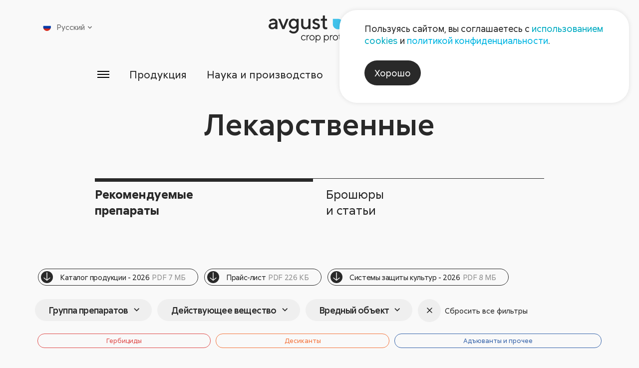

--- FILE ---
content_type: text/css
request_url: https://www.avgust.com/bitrix/cache/css/s1/aft/page_e0c68cdca597d4a8288b1574f0904c4a/page_e0c68cdca597d4a8288b1574f0904c4a_v1.css?17598431251730
body_size: 567
content:


/* Start:/local/components/aft/product.section.head/templates/.default/style.css?17446335081134*/
.countries-popup p {
    text-align: center;
    margin: 0 auto;
    max-width: 30ch;
}
.countries-popup .modal__close {
    display: flex;
    align-items: center;
    margin: 0;
    opacity: 0.5;
    position: absolute;
    top: 4rem;
    right: 4rem;
    width: 3rem;
    height: 3rem;
    outline: none;
}
.countries-popup .modal__close svg {
    fill: inherit;
    stroke: inherit;
}
.countries-popup__wrap {
    background-color: #fff;
    margin: 0 auto;
    max-width: 80rem;
    padding: 10rem 3.2rem 9.9rem;
    position: relative;
    transform: translateZ(0) translateY(-50%);
    top: 50%;
    border-radius: 3.5rem;
    width: 100%;
}
.countries-popup__btns {
    display: flex;
    align-items: center;
    justify-content: center;
    margin-top: 20px;
}
.countries-popup__btn {
    background-color: transparent;
    color: var(--color-app__text);
    font-weight: 700;
    margin: 0 8% 0 0;
    padding: 0 15px;
}
.countries-popup__btn:last-child {
    margin: 0;
}
@media (min-width: 576px) {
    .countries-popup__btns {
        margin-top: 56px;
    }
    .countries-popup__btn {
        padding: 0 10px;
    }
}

/* End */


/* Start:/local/components/aft/smart.filter/templates/crops/style.css?1744633508212*/
label{
    font-weight: normal;
}
a:hover{
    text-decoration: none;
}
legend{
    border-bottom: none;
}
.products__filter-submit:disabled{
    opacity: 0.7;
}
fieldset.smart-filter.hidden{
    display: none;
}
/* End */
/* /local/components/aft/product.section.head/templates/.default/style.css?17446335081134 */
/* /local/components/aft/smart.filter/templates/crops/style.css?1744633508212 */


--- FILE ---
content_type: image/svg+xml
request_url: https://www.avgust.com/local/templates/aft/img/ico-can.svg
body_size: 2963
content:
<svg width="32" height="32" viewBox="0 0 32 32" fill="none" xmlns="http://www.w3.org/2000/svg">
<path d="M6.43025 12.2805L5.94518 12.1593L5.94518 12.1593L6.43025 12.2805ZM8.00039 5.99997V5.49997H7.61L7.51532 5.87871L8.00039 5.99997ZM17.4832 5.75255L17.1539 5.37626L17.1539 5.37626L17.4832 5.75255ZM19.1052 4.33323L19.4345 4.70951L19.4345 4.70951L19.1052 4.33323ZM21.7141 4.31161L22.0371 3.92991V3.92991L21.7141 4.31161ZM24.8923 7.0008L24.5693 7.38249L24.8923 7.0008ZM20.0696 5.93074L20.4232 6.2843L20.4232 6.28429L20.0696 5.93074ZM19.1875 6.81282L18.834 6.45927L18.834 6.45927L19.1875 6.81282ZM20.7524 5.90801L20.4232 6.28429L20.4232 6.2843L20.7524 5.90801ZM23.4296 8.25058L23.7589 7.87429L23.7589 7.87429L23.4296 8.25058ZM22.7803 10.5166L23.1004 10.1325L22.7803 10.5166ZM19.221 7.55048L18.9009 7.9346L19.221 7.55048ZM8.40039 29.3H23.6004V28.3H8.40039V29.3ZM5.90039 26.8C5.90039 28.1807 7.01968 29.3 8.40039 29.3V28.3C7.57196 28.3 6.90039 27.6284 6.90039 26.8H5.90039ZM5.90039 12.5231V26.8H6.90039V12.5231H5.90039ZM5.94518 12.1593C5.91543 12.2783 5.90039 12.4004 5.90039 12.5231H6.90039C6.90039 12.4822 6.9054 12.4415 6.91532 12.4018L5.94518 12.1593ZM7.51532 5.87871L5.94518 12.1593L6.91532 12.4018L8.48546 6.12124L7.51532 5.87871ZM16.8247 5.49997H8.00039V6.49997H16.8247V5.49997ZM17.1539 5.37626C17.0628 5.45601 16.9458 5.49997 16.8247 5.49997V6.49997C17.188 6.49997 17.539 6.3681 17.8124 6.12884L17.1539 5.37626ZM18.776 3.95694L17.1539 5.37626L17.8124 6.12884L19.4345 4.70951L18.776 3.95694ZM22.0371 3.92991C21.093 3.13107 19.7067 3.14256 18.776 3.95694L19.4345 4.70951C19.9929 4.22089 20.8247 4.21399 21.3912 4.6933L22.0371 3.92991ZM25.2152 6.61911L22.0371 3.92991L21.3912 4.6933L24.5693 7.38249L25.2152 6.61911ZM26.1004 8.52757C26.1004 7.79219 25.7766 7.09412 25.2152 6.61911L24.5693 7.38249C24.9061 7.6675 25.1004 8.08635 25.1004 8.52757H26.1004ZM26.1004 26.8V8.52757H25.1004V26.8H26.1004ZM23.6004 29.3C24.9811 29.3 26.1004 28.1807 26.1004 26.8H25.1004C25.1004 27.6284 24.4288 28.3 23.6004 28.3V29.3ZM19.7161 5.57719L18.834 6.45927L19.5411 7.16637L20.4232 6.2843L19.7161 5.57719ZM21.0817 5.53172C20.6855 5.18504 20.0883 5.20492 19.7161 5.57719L20.4232 6.28429H20.4232L21.0817 5.53172ZM23.7589 7.87429L21.0817 5.53172L20.4232 6.2843L23.1004 8.62686L23.7589 7.87429ZM24.1004 8.62686C24.1004 8.3385 23.9759 8.06418 23.7589 7.87429L23.1004 8.62686L23.1004 8.62686H24.1004ZM24.1004 10.1325V8.62686H23.1004V10.1325H24.1004ZM22.4602 10.9007C23.1115 11.4434 24.1004 10.9803 24.1004 10.1325H23.1004L23.1004 10.1325L22.4602 10.9007ZM18.9009 7.9346L22.4602 10.9007L23.1004 10.1325L19.5411 7.16637L18.9009 7.9346ZM18.834 6.45927C18.4182 6.87507 18.4492 7.55815 18.9009 7.9346L19.5411 7.16637L19.5411 7.16637L18.834 6.45927Z" fill="#292929"/>
<path d="M12.6 3.2002H9C8.44772 3.2002 8 3.64791 8 4.20019V5.6002H13.6V4.2002C13.6 3.64791 13.1523 3.2002 12.6 3.2002Z" fill="#292929" stroke="#292929"/>
<path d="M18.8004 13.6C22.0004 13.6 24.0004 12 25.6004 12V26.8C25.6004 27.9046 24.705 28.8 23.6004 28.8H8.40039C7.29582 28.8 6.40039 27.9046 6.40039 26.8V12C11.6004 12 14.8004 13.6 18.8004 13.6Z" fill="#292929"/>
</svg>


--- FILE ---
content_type: image/svg+xml
request_url: https://www.avgust.com/upload/iblock/b72/kwnyyebalv8v02y04s71jo3ke76j7et7.svg
body_size: 3315
content:
<?xml version="1.0" encoding="UTF-8"?>
<svg width="20px" height="21px" viewBox="0 0 20 21" version="1.1" xmlns="http://www.w3.org/2000/svg" xmlns:xlink="http://www.w3.org/1999/xlink">
    <title>noun-blog-1388406</title>
    <g id="Page-1" stroke="none" stroke-width="1" fill="none" fill-rule="evenodd">
        <g id="blog-ic" transform="translate(-327.000000, -789.000000)" fill="#292929" fill-rule="nonzero">
            <g id="noun-blog-1388406" transform="translate(327.000000, 789.000000)">
                <path d="M14.7377836,0.229238257 L5.33789883,0.229238257 C3.9291661,0.226029548 2.57650412,0.781130107 1.57615924,1.77291401 C0.57574294,2.76469792 0.00892846194,4.11248117 -3.32101496e-15,5.52112146 L-3.32101496e-15,19.1389538 C0.00934702824,19.4305282 0.13155553,19.7073099 0.340817249,19.9105595 C0.550078969,20.1139627 0.830204105,20.2280803 1.12191481,20.22892 L14.7378193,20.22892 C16.1397307,20.2257109 17.482607,19.6645992 18.4699164,18.669351 C19.4572257,17.6741029 20.0077189,16.3267125 19.999879,14.9250722 L19.999879,5.52508931 C20.0093807,4.12344901 19.4591542,2.77591575 18.4711663,1.78152471 C17.4833213,0.78724081 16.1394449,0.228384687 14.7376407,0.228920015 L14.7377836,0.229238257 Z M11.3138613,14.4713551 L3.94002311,14.4713551 C3.76605739,14.438152 3.61776278,14.3255697 3.5389566,14.1669485 C3.46027542,14.0084667 3.46027542,13.8222242 3.5389566,13.6635923 C3.61777706,13.5049712 3.76607525,13.3923857 3.94002311,13.359325 L11.3138613,13.359325 C11.4876877,13.3923885 11.6361216,13.5049712 11.7148206,13.6635923 C11.7936411,13.8222135 11.7936411,14.008456 11.7148206,14.1669485 C11.6361394,14.3255697 11.487702,14.4381552 11.3138613,14.4713551 Z M16.1516591,11.3413251 L3.9296661,11.3413251 C3.75583966,11.308122 3.60740576,11.1955397 3.52870673,11.0370578 C3.44988627,10.8784367 3.44988627,10.6921942 3.52870673,10.5335587 C3.60738791,10.3750769 3.75582537,10.2623521 3.9296661,10.2292914 L16.1516591,10.2292914 C16.3254855,10.262355 16.4739194,10.3750769 16.5526184,10.5335587 C16.6312996,10.6921799 16.6312996,10.8784224 16.5526184,11.0370578 C16.4739373,11.1955397 16.3254998,11.3081216 16.1516591,11.3413251 Z M16.1516591,8.20936656 L3.9296661,8.20936656 C3.79643559,8.19416016 3.67436923,8.12761313 3.58954884,8.02368118 C3.50472845,7.91988851 3.46385395,7.78693518 3.47571095,7.653289 C3.46385288,7.51977853 3.50472845,7.38682877 3.58954884,7.28289682 C3.67436923,7.17910415 3.79643916,7.11241856 3.9296661,7.09735073 L16.1516591,7.09735073 C16.2837717,7.11395213 16.404306,7.18105772 16.4878728,7.28485039 C16.5714361,7.38850377 16.6114749,7.52062138 16.5996179,7.65327829 C16.6114759,7.78594947 16.5714375,7.91806709 16.4878728,8.02184904 C16.4043095,8.12550242 16.2837753,8.19274873 16.1516591,8.2093487 L16.1516591,8.20936656 Z M16.1516591,5.07740798 L3.9296661,5.07726848 C3.79643559,5.06220137 3.67436923,4.99565435 3.58954884,4.89172239 C3.50472845,4.78779044 3.46385395,4.6549764 3.47571095,4.52133021 C3.46385288,4.38781974 3.50472845,4.25486998 3.58954884,4.15093803 C3.67436923,4.04714536 3.79643916,3.98045977 3.9296661,3.96539194 L16.1516591,3.96539194 C16.2837717,3.98185405 16.404306,4.04909893 16.4878728,4.1528916 C16.5714361,4.25654498 16.6114749,4.3886626 16.5996179,4.5213195 C16.6114759,4.65399069 16.5714375,4.7861083 16.4878728,4.8897474 C16.4043095,4.99354007 16.2837753,5.06078637 16.1516591,5.07724706 L16.1516591,5.07740798 Z" id="Shape"></path>
            </g>
        </g>
    </g>
</svg>

--- FILE ---
content_type: image/svg+xml
request_url: https://www.avgust.com/local/templates/aft/img/ico-bot.svg
body_size: 1595
content:
<svg width="32" height="32" viewBox="0 0 32 32" fill="none" xmlns="http://www.w3.org/2000/svg">
<path d="M18.2 4.8H13.8C13.2478 4.8 12.8 5.24772 12.8 5.8V7.2H19.2V5.8C19.2 5.24772 18.7523 4.8 18.2 4.8Z" fill="#292929" stroke="#292929"/>
<path d="M9.59998 9.2C9.59998 8.09543 10.4954 7.2 11.6 7.2H20.4C21.5045 7.2 22.4 8.09543 22.4 9.2V11.5279C22.4 11.8384 22.3277 12.1446 22.1888 12.4223L21.8111 13.1777C21.6723 13.4554 21.6 13.7616 21.6 14.0721V20.3279C21.6 20.6384 21.6723 20.9446 21.8111 21.2223L22.1888 21.9777C22.3277 22.2554 22.4 22.5616 22.4 22.8721V25.2C22.4 26.3046 21.5045 27.2 20.4 27.2H11.6C10.4954 27.2 9.59998 26.3046 9.59998 25.2V22.8721C9.59998 22.5616 9.67227 22.2554 9.81112 21.9777L10.1888 21.2223C10.3277 20.9446 10.4 20.6384 10.4 20.3279V14.0721C10.4 13.7616 10.3277 13.4554 10.1888 13.1777L9.81112 12.4223C9.67227 12.1446 9.59998 11.8384 9.59998 11.5279V9.2Z" stroke="#292929"/>
<path d="M9.59998 11.2C14 11.2 14.4 12 17.2 12C19.6 12 20.8 11.2 22.4 11.2" stroke="#292929"/>
<path d="M11.2 27.2H20.8C21.6836 27.2 22.4 26.4837 22.4 25.6V22.7777C22.4 22.5293 22.3421 22.2843 22.2311 22.0622L21.7689 21.1378C21.6578 20.9157 21.6 20.6707 21.6 20.4223V13.9777C21.6 13.7293 21.6578 13.4843 21.7689 13.2622L22.2311 12.3378C22.3421 12.1157 22.4 11.8707 22.4 11.6223C22.4 11.3891 22.2105 11.1984 21.9781 11.2181C20.5752 11.337 19.3848 12 17.2 12C14.4924 12 14.029 11.2519 10.0228 11.2026C9.78963 11.1997 9.59998 11.3891 9.59998 11.6223C9.59998 11.8707 9.65781 12.1157 9.76889 12.3378L10.2311 13.2622C10.3421 13.4843 10.4 13.7293 10.4 13.9777V20.4223C10.4 20.6707 10.3421 20.9157 10.2311 21.1378L9.76889 22.0622C9.65781 22.2843 9.59998 22.5293 9.59998 22.7777V25.6C9.59998 26.4837 10.3163 27.2 11.2 27.2Z" fill="#292929"/>
</svg>


--- FILE ---
content_type: application/javascript
request_url: https://www.avgust.com/bitrix/cache/js/s1/aft/page_ba7cd37aa136f61de1660ee187fa1387/page_ba7cd37aa136f61de1660ee187fa1387_v1.js?17598431259720
body_size: 2322
content:

; /* Start:"a:4:{s:4:"full";s:102:"/local/templates/aft/components/bitrix/news/crops/bitrix/news.detail/.default/script.js?17446335084140";s:6:"source";s:87:"/local/templates/aft/components/bitrix/news/crops/bitrix/news.detail/.default/script.js";s:3:"min";s:0:"";s:3:"map";s:0:"";}"*/
const productFilter = document.querySelector('.products__filter');
const productDropWrap = document.querySelectorAll('.products__drop-wrap');
const productDropBtn = document.querySelectorAll('.products__drop-btn');
const productFilterDropBtn = document.querySelectorAll('.products__filter .products__btn.products__drop-btn');
const productFilterDrop = document.querySelectorAll('.products__filter .products__drop');
const prodFilterTop = document.querySelector('.products__filter-top');
const prodFilterBottom = document.querySelector('.products__filter-bottom');
const addedPadding = 140;
if (productFilterDropBtn && productFilterDrop && prodFilterTop && prodFilterBottom) {
    if (window.innerWidth < 768) {
        const screenHeight = window.innerHeight;
        const btnHeight = productFilterDropBtn[0].clientHeight;
        const maxHeight = screenHeight - btnHeight*productFilterDropBtn.length - prodFilterTop.clientHeight - prodFilterBottom.clientHeight - addedPadding;
        productFilterDrop.forEach(item => {
            item.style.maxHeight = `${maxHeight}px`;
        })
    }
}
if (productFilterDropBtn) {
    if (window.innerWidth >= 768) {
        productFilterDropBtn.forEach(btn => {
            btn.addEventListener('click', function() {
                const parent = this.parentElement;
                const dropFilter = parent.querySelector('.products__drop');
                if (dropFilter) {
                    const top = this.clientHeight + 12;
                    dropFilter.style.top = top+'px';
                }
            })
        });
    }
}
if (productDropWrap && productDropBtn) {
    productDropBtn.forEach(btn => {
        btn.addEventListener('click', () => {
            const parent = btn.parentElement;
            productDropWrap.forEach(item => {
                if (item !== parent) {
                    item.classList.remove('products__drop-wrap--show');
                }
            });
            if (parent.classList.contains('products__drop-wrap--show')) {
                parent.classList.remove('products__drop-wrap--show');
            } else {
                parent.classList.add('products__drop-wrap--show');
            }
        });
    });
    window.addEventListener('click', function (e) {
        if (productFilter && productDropBtn) {
            let containsBtn = false;
            productDropBtn.forEach(item => {
                if (item.contains(e.target)) {
                    containsBtn = true;
                }
            });
            if (!productFilter.contains(e.target) && !containsBtn) {
                productDropWrap.forEach(item => {
                    item.classList.remove('products__drop-wrap--show');
                });
            }
        }
    });
}
const productMobBtns = document.querySelectorAll('.products__drop-mobile');
const bgCloseMobBtns = document.querySelector('.products__bg');
const closeSectionPopup = document.querySelector('.product__section-close');
const closeFilterPopup = document.querySelector('.products__filter-close');
if (productMobBtns) {
    productMobBtns.forEach(btn => {
        btn.addEventListener('click', function() {
            const classPopup = `.products__${this.dataset.popup}`;
            const triggeredPopup = document.querySelector(classPopup);
            if (triggeredPopup) {
                triggeredPopup.classList.add('active');
                document.body.classList.add('no-overflow');
            }
        });
    });
}
if (bgCloseMobBtns) {
    bgCloseMobBtns.addEventListener('click', function() {
        this.closest('.products__sections').classList.remove('active');
        document.body.classList.remove('no-overflow');
    });
}
if (closeSectionPopup) {
    closeSectionPopup.addEventListener('click', function() {
        this.closest('.products__sections').classList.remove('active');
        document.body.classList.remove('no-overflow');
    });
}
if (closeFilterPopup) {
    closeFilterPopup.addEventListener('click', function() {
        this.closest('.products__filter').classList.remove('active');
        document.body.classList.remove('no-overflow');
    })
}
/* End */
;
; /* Start:"a:4:{s:4:"full";s:85:"/local/components/aft/product.section.head/templates/.default/script.js?1744633508869";s:6:"source";s:71:"/local/components/aft/product.section.head/templates/.default/script.js";s:3:"min";s:0:"";s:3:"map";s:0:"";}"*/
const countryBtnOpen = document.querySelectorAll('.products__countries button[data-href]');
const countryPopup = document.querySelector('.countries-popup');
if (countryBtnOpen && countryPopup) {
    countryBtnOpen.forEach(btn => {
        btn.addEventListener('click', function() {
            countryPopup.querySelector('a.countries-popup__btn').href = this.dataset.href;
            countryPopup.classList.add('modal--open');
            document.body.classList.add('no-overflow');
        });
    });
}

const closeContactPopup = document.querySelector('button.countries-popup__btn');
if(closeContactPopup){
    closeContactPopup.addEventListener('click', function() {
        const modal = this.closest('.modal');
        if (modal) {
            modal.classList.remove('modal--open');
            document.body.classList.remove('no-overflow');
        }
    });
}

/* End */
;
; /* Start:"a:4:{s:4:"full";s:75:"/local/components/aft/smart.filter/templates/crops/script.js?17446335082088";s:6:"source";s:60:"/local/components/aft/smart.filter/templates/crops/script.js";s:3:"min";s:0:"";s:3:"map";s:0:"";}"*/
const smartFilterItems = document.querySelectorAll('.form__checkbox.products__radio');
if(smartFilterItems){
    smartFilterItems.forEach(item => {
        if(item.checked){
            const filterId = item.dataset.id;
            const sectionButton = document.querySelector('.products__btn.product__section[data-id="'+filterId+'"]');
            if(sectionButton){
                sectionButton.classList.add('product__section--active');
            }
        }
    })
}

const sectionButtons = document.querySelectorAll('.products__btn.product__section.product__section--active');
const sectionDropName = document.querySelector('.products__drop-section-name');
if(sectionButtons && sectionDropName){
    if(sectionButtons.length > 1){
        sectionDropName.innerHTML = 'Выбрано '+sectionButtons.length+' группы препаратов';
    } else if(sectionButtons.length === 1) {
        sectionDropName.innerHTML = sectionButtons[0].innerHTML;
    }
}


const clearButton = document.querySelector('.del_filter');
if(clearButton){
    clearButton.addEventListener('click', () => {
        window.location.href = getBaseUrl();
    })
}

const applyButtons = document.querySelectorAll('.set_filter');
const form = document.querySelector('form[name="product_form"]');
if(applyButtons && form){
    applyButtons.forEach(btn => {
        btn.addEventListener('click', () => {
            const formData = new FormData(form);
            const params = new URLSearchParams(formData).toString();
            let inputs = compress(params);
            inputs = inputs.replace(/%5B/g, '').replace(/%5D/g, '');
            window.location.href = getBaseUrl()+'?'+inputs;
        })
    })
}
function compress(data) {
    data = data.replace(/([^&=]+=)([^&]*)(.*?)&\1([^&]*)/g, "$1$2,$4$3");
    return /([^&=]+=).*?&\1/.test(data) ? compress(data) : data;
}
function fixedEncodeURI (str) {
    return encodeURI(str).replace(/%5B/g, '[').replace(/%5D/g, ']');
}

function getBaseUrl(){
    return window.location.protocol + "//" + window.location.host + window.location.pathname;
}
/* End */
;
; /* Start:"a:4:{s:4:"full";s:77:"/local/components/aft/form.subscribe/templates/short/script.js?17446335081196";s:6:"source";s:62:"/local/components/aft/form.subscribe/templates/short/script.js";s:3:"min";s:0:"";s:3:"map";s:0:"";}"*/
const formCropSubscribe = document.querySelector('.form.crop-detail__form');
if(formCropSubscribe){
    formCropSubscribe.addEventListener('submit', evt => {
        evt.preventDefault();
        const formData = new FormData(formCropSubscribe);
        const request = new XMLHttpRequest();
        const formSubscribeBtn = formCropSubscribe.querySelector('.form__btn[type=submit]');
        request.open('POST', BX.message('AJAX_PATH'), true);
        request.send(formData);
        request.onreadystatechange = function() {
            if (request.readyState === 4) {
                if (request.status === 200) {
                    formCropSubscribe.reset();
                    formSubscribeBtn.classList.add('form__btn--success');
                    const animationElem = formSubscribeBtn.querySelector('#p1');
                    if (animationElem) {
                        animationElem.beginElement();
                    }
                    setTimeout(() => {
                        formSubscribeBtn.disabled = true;
                        formSubscribeBtn.classList.remove('form__btn--success');
                    }, 2000);
                }
            }
        }
    })
}

/* End */
;; /* /local/templates/aft/components/bitrix/news/crops/bitrix/news.detail/.default/script.js?17446335084140*/
; /* /local/components/aft/product.section.head/templates/.default/script.js?1744633508869*/
; /* /local/components/aft/smart.filter/templates/crops/script.js?17446335082088*/
; /* /local/components/aft/form.subscribe/templates/short/script.js?17446335081196*/


--- FILE ---
content_type: image/svg+xml
request_url: https://www.avgust.com/local/templates/aft/img/ico-bag.svg
body_size: 2046
content:
<svg width="32" height="32" viewBox="0 0 32 32" fill="none" xmlns="http://www.w3.org/2000/svg">
<path d="M7.3405 3.52394C7.26589 2.92708 7.73128 2.3999 8.33278 2.3999H23.6672C24.2687 2.3999 24.7341 2.92708 24.6595 3.52394L24 8.7999H8L7.3405 3.52394Z" stroke="#292929"/>
<path d="M26.1509 25.3652C26.286 27.6627 24.4593 29.6001 22.1578 29.6001L9.8422 29.6001C7.54071 29.6001 5.71395 27.6627 5.8491 25.3652L6.23819 18.7507C6.34573 16.9225 6.65384 15.1116 7.15695 13.3507L7.99999 10.4001L24 10.4001L24.843 13.3507C25.3461 15.1116 25.6543 16.9225 25.7618 18.7507L26.1509 25.3652Z" stroke="#292929"/>
<path d="M26.0978 25.3184C26.2611 27.6327 24.4277 29.6001 22.1077 29.6001L9.8923 29.6001C7.57225 29.6001 5.73886 27.6327 5.90222 25.3184L6.39999 18.2668L7.99999 10.4001L24 10.4001L25.6 18.2668L26.0978 25.3184Z" fill="#292929"/>
<path d="M7.34068 3.52394L7.83682 3.46192L7.34068 3.52394ZM8.00017 8.7999L7.50404 8.86192L7.55878 9.2999H8.00017V8.7999ZM24.0002 8.7999V9.2999H24.4416L24.4963 8.86192L24.0002 8.7999ZM24.6597 3.52394L24.1635 3.46192V3.46192L24.6597 3.52394ZM7.83682 3.46192C7.79951 3.16349 8.03221 2.8999 8.33296 2.8999V1.8999C7.43071 1.8999 6.73263 2.69067 6.84454 3.58595L7.83682 3.46192ZM8.49631 8.73788L7.83682 3.46192L6.84454 3.58595L7.50404 8.86192L8.49631 8.73788ZM24.0002 8.2999H8.00017V9.2999H24.0002V8.2999ZM24.1635 3.46192L23.504 8.73788L24.4963 8.86192L25.1558 3.58595L24.1635 3.46192ZM23.6674 2.8999C23.9681 2.8999 24.2008 3.16349 24.1635 3.46192L25.1558 3.58596C25.2677 2.69067 24.5696 1.8999 23.6674 1.8999V2.8999ZM8.33296 2.8999H23.6674V1.8999H8.33296V2.8999ZM13.3002 5.5999C13.3002 5.43422 13.4345 5.2999 13.6002 5.2999V4.2999C12.8822 4.2999 12.3002 4.88193 12.3002 5.5999H13.3002ZM13.6002 5.8999C13.4345 5.8999 13.3002 5.76559 13.3002 5.5999H12.3002C12.3002 6.31787 12.8822 6.8999 13.6002 6.8999V5.8999ZM18.4002 5.8999H13.6002V6.8999H18.4002V5.8999ZM18.7002 5.5999C18.7002 5.76559 18.5659 5.8999 18.4002 5.8999V6.8999C19.1181 6.8999 19.7002 6.31787 19.7002 5.5999H18.7002ZM18.4002 5.2999C18.5659 5.2999 18.7002 5.43422 18.7002 5.5999H19.7002C19.7002 4.88193 19.1181 4.2999 18.4002 4.2999V5.2999ZM13.6002 5.2999H18.4002V4.2999H13.6002V5.2999Z" fill="#292929"/>
</svg>
